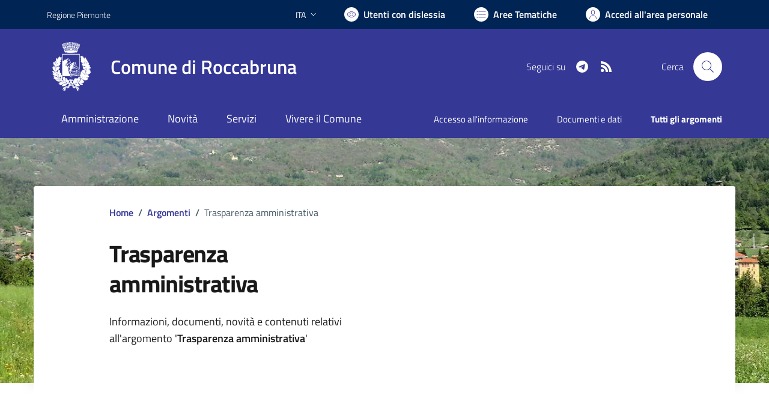

--- FILE ---
content_type: text/html; charset=utf-8
request_url: https://comune.roccabruna.cn.it/services/v1/ashx_master/carica_random_ricerca.ashx
body_size: 205
content:

						<li role='listitem'>
							<a href='/servizi/faq/87/Cambio-di-residenza'>
								Cambio di residenza
							</a>
						</li>
						<li role='listitem'>
							<a href='/servizi/faq/85/Sportello-Unico-Attivit-c3-a0-Produttive--SUAP-'>
								Sportello Unico Attività Produttive (SUAP)
							</a>
						</li>
						<li role='listitem'>
							<a href='/servizi/faq/66/Presentare-la-dichiarazione-sostitutiva-atto-di-notoriet-c3-a0'>
								Presentare la dichiarazione sostitutiva atto di notorietà
							</a>
						</li>
						<li role='listitem'>
							<a href='/servizi/faq/65/Presentare-la-dichiarazione-di-morte'>
								Presentare la dichiarazione di morte
							</a>
						</li>